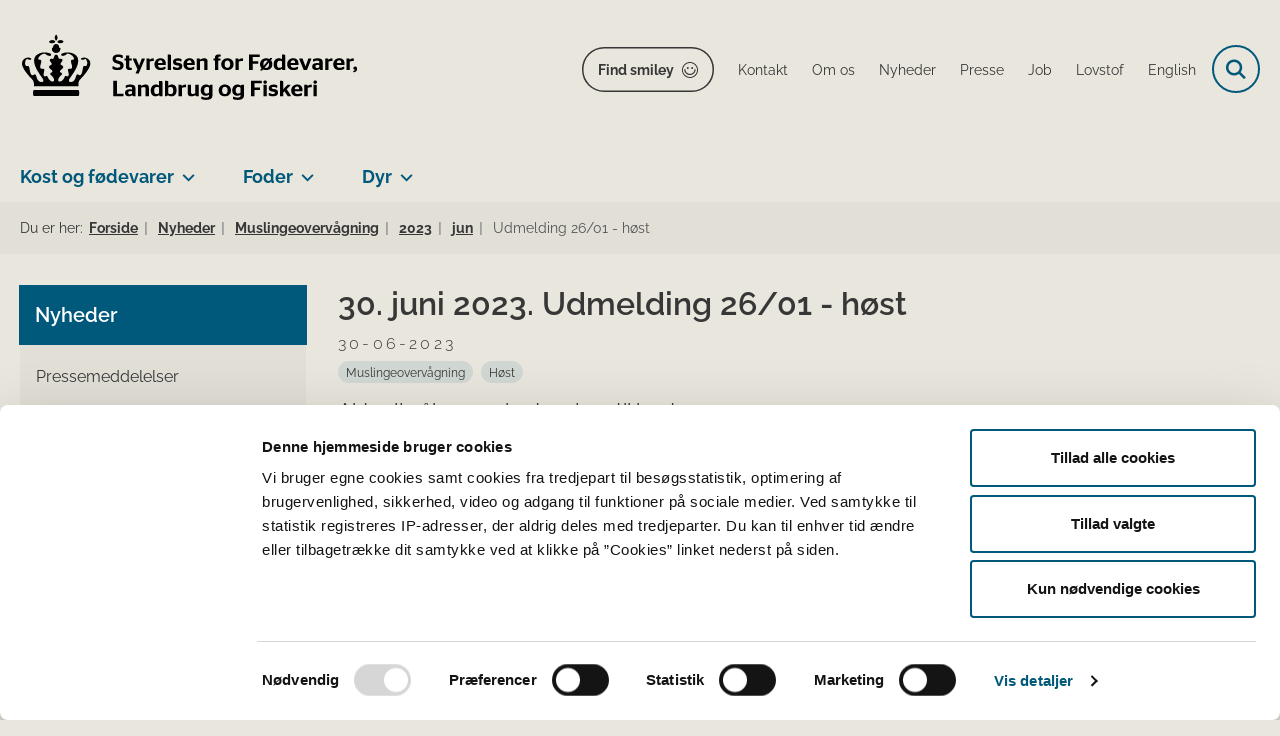

--- FILE ---
content_type: text/html; charset=utf-8
request_url: https://foedevarestyrelsen.dk/nyheder/muslingeovervaagning/2023/jun/udmelding-2601-hoest
body_size: 53549
content:

<!DOCTYPE html>
<html lang="da">
<head id="Head1"><title>
30. juni 2023. Udmelding 26/01 - høst - Styrelsen for Fødevarer, Landbrug og Fiskeri
</title><meta charset="utf-8" /><meta name="viewport" content="width=device-width, initial-scale=1.0" /><meta http-equiv="X-UA-Compatible" content="IE=edge" /><meta name="documentReference" content="20714">
<meta name="description" content="Aktuelle åbne opdrætsanlæg til høst">
<meta property="og:title" content="30. juni 2023. Udmelding 26/01 - høst">
<meta property="twitter:title" content="30. juni 2023. Udmelding 26/01 - høst">
<meta property="og:description" content="Aktuelle åbne opdrætsanlæg til høst">
<meta property="twitter:description" content="Aktuelle åbne opdrætsanlæg til høst">
<meta property="og:image" content="https://foedevarestyrelsen.dk/Media/638205316970945408/FVST_DK.svg?width=1200&height=630&format=svg&mode=crop">
<meta property="og:image:width" content="1200">
<meta property="og:image:height" content="630">
<meta property="twitter:image" content="https://foedevarestyrelsen.dk/Media/638205316970945408/FVST_DK.svg?width=1200&height=630&format=svg&mode=crop">
<meta property="og:url" content="https://foedevarestyrelsen.dk/nyheder/muslingeovervaagning/2023/jun/udmelding-2601-hoest">
<meta property="twitter:card" content="summary">
<link href="/Assets/GoBasic/Plugins/Release/h01.gobasic.plugins.css?t=041120251130" rel="stylesheet">
<link href="/Themes/FVST/Release/h03.theme.min.css?t=041120251130" rel="stylesheet">
<script type="text/javascript" src="/Assets/GoBasic/Plugins/Release/h01.gobasic.plugins.min.js?t=041120251130"></script>
<style type="text/css">.logo img{ max-width: 340px;}@media (max-width: 1023px){.logo img{ max-width: 240px;}}</style><!-- START Fjern Cookiebots 1.gif -->
<script id="CookiebotConfiguration" type="application/json" data-cookieconsent="ignore">
{
"DisableSessionPixel": true
}
</script>
<!-- SLUT Fjern Cookiebots 1.gif -->

<!-- START FVST Cookiebot -->
<script id="Cookiebot" src="https://consent.cookiebot.eu/uc.js" data-cbid="6b48fd27-a176-4acb-a99a-373915c6dbdf" data-blockingmode="auto" type="text/javascript"></script>
<!-- SLUT FVST Cookiebot -->

<!-- START Fjern Cookiebots logo i banner -->
<style type="text/css"> 
  a#CybotCookiebotDialogPoweredbyCybot, 
  div#CybotCookiebotDialogPoweredByText { 
    display: none; 
  } 
  #CookiebotWidget .CookiebotWidget-body .CookiebotWidget-main-logo { 
    display: none; 
  } 
</style>
<!-- SLUT Fjern Cookiebots logo i banner -->

<!-- START Hotjar Tracking Code  -->
<script>
    (function(h,o,t,j,a,r){
        h.hj=h.hj||function(){(h.hj.q=h.hj.q||[]).push(arguments)};
        h._hjSettings={hjid:3118183,hjsv:6};
        a=o.getElementsByTagName('head')[0];
        r=o.createElement('script');r.async=1;
        r.src=t+h._hjSettings.hjid+j+h._hjSettings.hjsv;
        a.appendChild(r);
    })(window,document,'https://static.hotjar.com/c/hotjar-','.js?sv=');
</script>
<!-- SLUT Hotjar tracking code --><link rel="shortcut icon" href="/Media/638101587852587960/favicon.ico" /><link rel="icon" sizes="32x32" type="image/png" href="/Media/638101587852587960/favicon.ico?width=32&amp;height=32" /><link rel="icon" sizes="16x16" type="image/png" href="/Media/638101587852587960/favicon.ico?width=16&amp;height=16" /><link rel="icon" sizes="128x128" type="image/png" href="/Media/638101587852587960/favicon.ico?width=128&amp;height=128" /><link rel="icon" sizes="196x196" type="image/png" href="/Media/638101587852587960/favicon.ico?width=196&amp;height=196" /><link rel="apple-touch-icon" sizes="180x180" href="/Media/638101587852587960/favicon.ico?width=180&amp;height=180" /><link rel="apple-touch-icon" sizes="152x152" href="/Media/638101587852587960/favicon.ico?width=152&amp;height=152" /><link rel="apple-touch-icon" sizes="167x167" href="/Media/638101587852587960/favicon.ico?width=167&amp;height=167" /><link rel="canonical" href="https://foedevarestyrelsen.dk/nyheder/muslingeovervaagning/2023/jun/udmelding-2601-hoest" />
    <script >
        var application = {};
        application.script = {
            scripts: [],
            register: function (name, config, id) {
                this.scripts.push({
                    name: name,
                    scope: {
                        config: config,
                        element: $('#' + id)
                    }
                });
            }
        }
    </script>
</head>
<body id="body" class="wide-page-with-left-menu">
    <form method="post" action="./udmelding-2601-hoest" id="form1">
<div class="aspNetHidden">
<input type="hidden" name="__VIEWSTATE" id="__VIEWSTATE" value="Aaw8Hp1+cIdYgMwJOWRkOnz2ZKruhSAdbc0htloaiBfmSSJotE75wysNHq2vFS4O3wx4NkAgC5kBPOAMfeMjVg==" />
</div>

<div class="aspNetHidden">

	<input type="hidden" name="__VIEWSTATEGENERATOR" id="__VIEWSTATEGENERATOR" value="9D456832" />
</div>

        <input type="hidden" value=""
            name="devicePixelRatio" id="devicePixelRatio" />
        <script >
            $(document).ready(function () {
                $("#devicePixelRatio").val(window.devicePixelRatio);
            });
        </script>
        <div id="wrapper" class="wrapper">
	
        

        <header class="header">
            <a id="skip" href="#content-main">Spring hovednavigationen over</a>
            
            <div class="header-container">
                
                <div class="logo">
                    <div>
                        <a aria-label="Gå til forsiden af FVST" href="/"><img src="/Media/639011327430065158/FVST_NY_logo_sort2.svg" alt="Logo for Styrelsen for Fødevarer, Landbrug og Fiskeri" class="svg" /></a>
                    </div>
                </div>
                
                        <div class="services">
<div class="service-menu">

                    
                        <nav id="services_ctl01_serviceMenu_ctrl" aria-label="Service Menu" class="service">
<div>
<ul>
<li class="service-link"><a target="_blank" href="https://www.findsmiley.dk/Sider/Forside.aspx" class="btn-outline">Find smiley</a></li><li class="service-link collapsed"><a href="/om-os/kontakt-foedevarestyrelsen" data-id="21655"><span>Kontakt</span></a><a tabindex="0" role="button" aria-label="Fold underpunkter ud" class="toggler"></a></li><li class="service-link collapsed"><a href="/om-os" data-id="6983"><span>Om os</span></a><a tabindex="0" role="button" aria-label="Fold underpunkter ud" class="toggler"></a></li><li class="service-link expanded"><a href="/nyheder" data-id="8939"><span>Nyheder</span></a><a tabindex="0" role="button" aria-label="Fold underpunkter ud" aria-expanded="true" class="toggler"></a></li><li class="service-link collapsed"><a href="/om-os/kontakt-foedevarestyrelsen#pressekontakt" data-id="21655"><span>Presse</span></a><a tabindex="0" role="button" aria-label="Fold underpunkter ud" class="toggler"></a></li><li class="service-link collapsed"><a href="/om-os/job" data-id="6985"><span>Job</span></a><a tabindex="0" role="button" aria-label="Fold underpunkter ud" class="toggler"></a></li><li class="service-link collapsed"><a href="/lovstof" data-id="7234"><span>Lovstof</span></a><a tabindex="0" role="button" aria-label="Fold underpunkter ud" class="toggler"></a></li><li class="service-link collapsed"><a href="https://en.foedevarestyrelsen.dk/" data-id="10733"><span>English</span></a><a tabindex="0" role="button" aria-label="Fold underpunkter ud" class="toggler"></a></li>
</ul>
</div>
</nav>
                        <div data-collapse="true" id="services_ctl01_siteSearchInput_ctrl" class="site-search ui-front collapse collapsed">
<input type="text" placeholder="Søg" aria-label="Søg" class="search-query" />
<button type="submit" aria-label="Fold søgefelt ud" class="btn btn-default"><span aria-hidden="true">Submit</span></button>
</div>
                        <nav aria-label="Mobil Menu" class="mobile tree-nav">
<div class="nav-toggle">
<a href="#mobile-menu" aria-expanded="false" aria-label="Åben hovednavigationen" class="dropdown-toggle no-smoothscroll"><span aria-hidden="true" class="title">menu</span><span class="button"></span></a>
</div><div id="mobile-menu" class="dropdown">
<ul>
<li class="collapsed"><a href="/om-os" data-id="6983"><span>Om os</span></a><a tabindex="0" role="button" aria-label="Fold underpunkter ud" class="toggler"></a></li><li class="collapsed"><a href="/kost-og-foedevarer" data-id="6979"><span>Kost og f&#248;devarer</span></a><a tabindex="0" role="button" aria-label="Fold underpunkter ud" class="toggler"></a></li><li class="collapsed"><a href="/foder" data-id="6980"><span>Foder</span></a><a tabindex="0" role="button" aria-label="Fold underpunkter ud" class="toggler"></a></li><li class="collapsed"><a href="/dyr" data-id="6981"><span>Dyr</span></a><a tabindex="0" role="button" aria-label="Fold underpunkter ud" class="toggler"></a></li><li class="collapsed"><a href="/portaler" data-id="11483"><span>Portaler</span></a><a tabindex="0" role="button" aria-label="Fold underpunkter ud" class="toggler"></a></li><li class="collapsed"><a href="/publikationer" data-id="15715"><span>Publikationer og materialer</span></a><a tabindex="0" role="button" aria-label="Fold underpunkter ud" class="toggler"></a></li><li class="collapsed"><a href="/proeveresultater" data-id="21441"><span>Pr&#248;veresultater</span></a><a tabindex="0" role="button" aria-label="Fold underpunkter ud" class="toggler"></a></li>
</ul>
</div>
</nav>
                    </div></div>
                
                
    

            </div>
            <nav aria-label="Hovedmenu" class="main">
<div class="bg">
<div class="cnt">
<div class="nav-toggle">
<a href="#mobile-menu" aria-expanded="false" aria-label="Åben hovednavigationen" class="dropdown-toggle no-smoothscroll"><span class="title">menu</span><span class="button"></span></a>
</div><ul id="main-menu" class="dropdown">
<li class="dropdown mega-dropdown"><a>Kost og f&#248;devarer</a><a href="#mainNavigation_ctl00_menuItem01" aria-label="Kost og fødevarer - flere links" class="dropdown-toggle no-smoothscroll"></a><div id="mainNavigation_ctl00_menuItem01">
<div class="row"><div class="span-3"><div id="gb_mainNavigation_ctl01_ctl01" class="module link-list bg-color-c card">
	<div class="text">
<h2 class="heading">
<a target="_self" href="/kost-og-foedevarer/alt-om-mad">Alt om mad</a>
</h2><ul class="items">
<li class="item"><a target="_self" href="/kost-og-foedevarer/alt-om-mad/de-officielle-kostraad">De officielle Kostr&#229;d</a></li><li class="item"><a target="_self" href="/kost-og-foedevarer/alt-om-mad/god-koekkenhygiejne">Gode k&#248;kkenvaner</a></li><li class="item"><a target="_self" href="/kost-og-foedevarer/alt-om-mad/madspild-i-hjemmet">Madspild</a></li><li class="item"><a target="_self" href="/kost-og-foedevarer/alt-om-mad/kemi-i-maden">Kemi i maden</a></li><li class="item"><a target="_self" href="/kost-og-foedevarer/alt-om-mad/privat-indfoersel">Mad med hjem fra rejsen</a></li><li class="item"><a target="_self" href="/kost-og-foedevarer/alt-om-mad" class="link-arrow">L&#230;s mere</a></li>
</ul>
</div>
</div></div><div class="span-3"><div id="gb_mainNavigation_ctl01_ctl02" class="module link-list card">
	<div class="text">
<h2 class="heading">
<a target="_self" href="/kost-og-foedevarer/start-og-drift-af-foedevarevirksomhed">Start og drift af fødevarevirksomhed</a>
</h2><ul class="items">
<li class="item"><a target="_self" href="/kost-og-foedevarer/start-og-drift-af-foedevarevirksomhed/startpakke-til-nye-foedevarevirksomheder">Startpakke til nye f&#248;devarevirksomheder</a></li><li class="item"><a target="_self" href="/kost-og-foedevarer/start-og-drift-af-foedevarevirksomhed/autorisation-og-registrering">Autorisation og registrering - opstart, &#230;ndring og oph&#248;r</a></li><li class="item"><a target="_self" href="/kost-og-foedevarer/start-og-drift-af-foedevarevirksomhed/egenkontrol-og-risikoanalyse">Egenkontrol og risikoanalyse</a></li><li class="item"><a target="_self" href="/kost-og-foedevarer/start-og-drift-af-foedevarevirksomhed/hygiejne-og-indretning">Hygiejne og indretning</a></li><li class="item"><a target="_self" href="/kost-og-foedevarer/start-og-drift-af-foedevarevirksomhed/virksomhedstyper-hygiejneregler">Virksomhedstyper </a></li><li class="item"><a target="_self" href="/kost-og-foedevarer/start-og-drift-af-foedevarevirksomhed" class="link-arrow">L&#230;s mere</a></li>
</ul>
</div>
</div></div><div class="span-3"><div id="gb_mainNavigation_ctl01_ctl03" class="module link-list card">
	<div class="text">
<h2 class="heading">
<a target="_self" href="/kost-og-foedevarer/kontrol">Kontrol</a>
</h2><ul class="items">
<li class="item"><a target="_self" href="/kost-og-foedevarer/kontrol/saadan-foregaar-kontrollen">S&#229;dan foreg&#229;r kontrollen</a></li><li class="item"><a target="_self" href="/kost-og-foedevarer/kontrol/typer-af-kontrol">Typer af kontrol</a></li><li class="item"><a target="_self" href="/kost-og-foedevarer/kontrol/typer-af-kontrol/kontrolkampagner">Kontrolkampagner</a></li><li class="item"><a target="_self" href="/kost-og-foedevarer/kontrol/laboratorieanalyser">Laboratorieanalyser</a></li><li class="item"><a target="_self" href="/kost-og-foedevarer/kontrol/betaling-og-afgifter">Betaling og afgifter</a></li><li class="item"><a target="_self" href="/kost-og-foedevarer/kontrol" class="link-arrow">L&#230;s mere</a></li>
</ul>
</div>
</div></div><div class="span-3"><div id="gb_mainNavigation_ctl01_ctl04" class="module link-list card">
	<div class="text">
<h2 class="heading">
<a target="_self" href="/kost-og-foedevarer/foedevaresikkerhed">Fødevaresikkerhed</a>
</h2><ul class="items">
<li class="item"><a target="_self" href="/kost-og-foedevarer/foedevaresikkerhed/bakterier-virus-og-parasitter">Bakterier, virus og parasitter</a></li><li class="item"><a target="_self" href="/kost-og-foedevarer/foedevaresikkerhed/kemiske-stoffer-og-toksiner">Kemiske stoffer og toksiner</a></li><li class="item"><a target="_self" href="/kost-og-foedevarer/foedevaresikkerhed/emballage-og-udstyr">Emballage og udstyr</a></li><li class="item"><a target="_self" href="/kost-og-foedevarer/foedevaresikkerhed/fremstillingsprocesser">Fremstillingsprocesser</a></li><li class="item"><a target="_self" href="/kost-og-foedevarer/foedevaresikkerhed/foedevareberedskab">F&#248;devareberedskab</a></li><li class="item"><a target="_self" href="/kost-og-foedevarer/foedevaresikkerhed" class="link-arrow">L&#230;s mere </a></li>
</ul>
</div>
</div></div></div><div class="row"><div class="span-3"><div id="gb_mainNavigation_ctl01_ctl05" class="module link-list card">
	<div class="text">
<h2 class="heading">
<a target="_self" href="/kost-og-foedevarer/indfoersel-samhandel-og-eksport">Indførsel, samhandel og eksport</a>
</h2><ul class="items">
<li class="item"><a target="_self" href="/kost-og-foedevarer/indfoersel-samhandel-og-eksport/ind-og-udfoersel-fra-eu-og-samhandelslande">Ind- og udf&#248;rsel fra EU og samhandelslande</a></li><li class="item"><a target="_self" href="/kost-og-foedevarer/indfoersel-samhandel-og-eksport/indfoersel-fra-tredjelande">Indf&#248;rsel fra tredjelande</a></li><li class="item"><a target="_self" href="/kost-og-foedevarer/indfoersel-samhandel-og-eksport/eksport-til-tredjelande">Eksport til tredjelande</a></li><li class="item"><a target="_self" href="/kost-og-foedevarer/indfoersel-samhandel-og-eksport/graensekontrol">Gr&#230;nsekontrol</a></li><li class="item"><a target="_self" href="/kost-og-foedevarer/indfoersel-samhandel-og-eksport/iuu-illegalt-urapporteret-og-ureguleret-fiskeri">IUU</a></li><li class="item"><a target="_self" href="/kost-og-foedevarer/indfoersel-samhandel-og-eksport" class="link-arrow">L&#230;s mere</a></li>
</ul>
</div>
</div></div><div class="span-3"><div id="gb_mainNavigation_ctl01_ctl06" class="module link-list card">
	<div class="text">
<h2 class="heading">
<a target="_self" href="/kost-og-foedevarer/maerkning-og-markedsfoering-af-foedevarer">Mærkning og markedsføring</a>
</h2><ul class="items">
<li class="item"><a target="_self" href="/kost-og-foedevarer/maerkning-og-markedsfoering-af-foedevarer/generelle-maerkningskrav">Generelle m&#230;rkningskrav</a></li><li class="item"><a target="_self" href="/kost-og-foedevarer/maerkning-og-markedsfoering-af-foedevarer/frivillig-foedevareinformation">Frivillig f&#248;devareinformation</a></li><li class="item"><a target="_self" href="/kost-og-foedevarer/maerkning-og-markedsfoering-af-foedevarer/nye-foedevarer-og-foedevareingredienser-novel-food">Nye f&#248;devarer og f&#248;devareingredienser (novel food)</a></li><li class="item"><a target="_self" href="/kost-og-foedevarer/maerkning-og-markedsfoering-af-foedevarer/produktspecifikke-maerkningsregler">Produktspecifikke m&#230;rkningsregler</a></li><li class="item"><a target="_self" href="/kost-og-foedevarer/maerkning-og-markedsfoering-af-foedevarer" class="link-arrow">L&#230;s mere</a></li>
</ul>
</div>
</div></div><div class="span-3"><div id="gb_mainNavigation_ctl01_ctl07" class="module link-list card">
	<div class="text">
<h2 class="heading">
<a target="_self" href="/kost-og-foedevarer/oekologi">Økologi</a>
</h2><ul class="items">
<li class="item"><a target="_self" href="/kost-og-foedevarer/oekologi/oekologi-for-foedevarevirksomheder">&#216;kologi for f&#248;devarevirksomheder</a></li><li class="item"><a target="_self" href="/kost-og-foedevarer/oekologi/oekologi-for-professionelle-koekkener">&#216;kologi for professionelle k&#248;kkener</a></li><li class="item"><a target="_self" href="/kost-og-foedevarer/oekologi/det-oekologiske-spisemaerke">Det &#216;kologiske Spisem&#230;rke</a></li><li class="item"><a target="_self" href="/kost-og-foedevarer/oekologi/oekologisk-akvakulturbrug">&#216;kologisk akvakulturbrug</a></li><li class="item"><a target="_self" href="/kost-og-foedevarer/alt-om-mad/gaa-efter-maerkningen/oekologi">&#216;kologi for forbrugere</a></li><li class="item"><a target="_self" href="/kost-og-foedevarer/oekologi" class="link-arrow">L&#230;s mere</a></li>
</ul>
</div>
</div></div><div class="span-3"><div id="gb_mainNavigation_ctl01_ctl08" class="module link-list card">
	<div class="text">
<h2 class="heading">
<a target="_self" href="/kost-og-foedevarer/saerlige-foedevarekategorier">Særlige fødevarekategorier</a>
</h2><ul class="items">
<li class="item"><a target="_self" href="/kost-og-foedevarer/saerlige-foedevarekategorier/foedevarer-til-spaed-og-smaaboern">F&#248;devarer til sp&#230;d- og sm&#229;b&#248;rn</a></li><li class="item"><a target="_self" href="/kost-og-foedevarer/saerlige-foedevarekategorier/foedevarer-til-saerlige-medicinske-formaal">F&#248;devarer til s&#230;rlige medicinske form&#229;l</a></li><li class="item"><a target="_self" href="/kost-og-foedevarer/saerlige-foedevarekategorier/kosterstatninger-til-vaegtkontrol">Kosterstatninger til v&#230;gtkontrol</a></li><li class="item"><a target="_self" href="/kost-og-foedevarer/saerlige-foedevarekategorier/kosttilskud">Kosttilskud</a></li><li class="item"><a target="_self" href="/kost-og-foedevarer/saerlige-foedevarekategorier" class="link-arrow">L&#230;s mere</a></li>
</ul>
</div>
</div></div></div><div class="row"><div id="gb_mainNavigation_ctl01_ctl09" class="module inner-grid bg-color-a">
	<div class="container"><div class="row"><div class="span-12"><div id="gb_mainNavigation_ctl01_ctl10_ctl01" class="module link-list horizontal-list bg-color-a card">
	<div class="text">
<h2 class="heading">
<a target="_self" href="/kost-og-foedevarer">Gå til Kost og fødevarer</a>
</h2>
</div>
</div></div></div></div>
</div></div></div></li><li class="dropdown mega-dropdown"><a>Foder</a><a href="#mainNavigation_ctl00_menuItem02" aria-label="Foder - flere links" class="dropdown-toggle no-smoothscroll"></a><div id="mainNavigation_ctl00_menuItem02">
<div class="row"><div class="span-3"><div id="gb_mainNavigation_ctl02_ctl01" class="module link-list card">
	<div class="text">
<h2 class="heading">
<a target="_self" href="/foder/start-og-drift-af-fodervirksomhed">Start og drift af fodervirksomhed</a>
</h2><ul class="items">
<li class="item"><a target="_self" href="/foder/start-og-drift-af-fodervirksomhed/hvad-er-foder">Hvad er foder?</a></li><li class="item"><a target="_self" href="/foder/start-og-drift-af-fodervirksomhed/virksomhedstyper">Virksomhedstyper</a></li><li class="item"><a target="_self" href="/foder/start-og-drift-af-fodervirksomhed/registrering-og-godkendelse-af-fodervirksomhed">Registrering og godkendelse af fodervirksomhed</a></li><li class="item"><a target="_self" href="/foder/start-og-drift-af-fodervirksomhed/virksomhedstyper/foderlaegemidler-fremstilling-haandtering-mm">Foderl&#230;gemidler - fremstilling, h&#229;ndtering m.m.</a></li><li class="item"><a target="_self" href="/foder/start-og-drift-af-fodervirksomhed" class="link-arrow">L&#230;s mere</a></li>
</ul>
</div>
</div></div><div class="span-3"><div id="gb_mainNavigation_ctl02_ctl02" class="module link-list card">
	<div class="text">
<h2 class="heading">
<a target="_self" href="/foder/kontrol">Kontrol</a>
</h2><ul class="items">
<li class="item"><a target="_self" href="/foder/kontrol/saadan-foregaar-kontrollen">S&#229;dan foreg&#229;r kontrollen</a></li><li class="item"><a target="_self" href="/foder/kontrol/typer-af-kontrol">Typer af kontrol</a></li><li class="item"><a target="_self" href="/foder/kontrol/typer-af-kontrol/foderkontrolkampagner">Kontrolkampagner</a></li><li class="item"><a target="_self" href="/foder/kontrol/laboratorieanalyser">Laboratorieanalyser </a></li><li class="item"><a target="_self" href="/foder/kontrol/betaling-og-afgifter">Betaling og afgifter</a></li><li class="item"><a target="_self" href="/foder/kontrol" class="link-arrow">L&#230;s mere</a></li>
</ul>
</div>
</div></div><div class="span-3"><div id="gb_mainNavigation_ctl02_ctl03" class="module link-list card">
	<div class="text">
<h2 class="heading">
<a target="_self" href="/foder/fodersikkerhed">Fodersikkerhed</a>
</h2><ul class="items">
<li class="item"><a target="_self" href="/foder/fodersikkerhed/foderhygiejne">Foderhygiejne</a></li><li class="item"><a target="_self" href="/foder/fodersikkerhed/uoenskede-stoffer">U&#248;nskede stoffer</a></li><li class="item"><a target="_self" href="/foder/fodersikkerhed/pesticidrester">Pesticidrester</a></li><li class="item"><a target="_self" href="/foder/fodersikkerhed/salmonella-i-foder">Salmonella i foder</a></li><li class="item"><a target="_self" href="/foder/fodersikkerhed" class="link-arrow">L&#230;s mere</a></li>
</ul>
</div>
</div></div><div class="span-3"><div id="gb_mainNavigation_ctl02_ctl04" class="module link-list card">
	<div class="text">
<h2 class="heading">
<a target="_self" href="/foder/indfoersel-og-eksport-af-foder">Indførsel og eksport </a>
</h2><ul class="items">
<li class="item"><a target="_self" href="/foder/indfoersel-og-eksport-af-foder/indfoersel-af-foder-samt-hoe-og-halm-fra-tredjelande">Indf&#248;rsel fra tredjelande</a></li><li class="item"><a target="_self" href="/foder/indfoersel-og-eksport-af-foder/eksport-til-tredjelande">Eksport til tredjelande</a></li><li class="item"><a target="_self" href="/foder/indfoersel-og-eksport-af-foder/samhandel-med-eu-lande-og-andre-samhandelslande">Indf&#248;rsel fra EU- og samhandelslande</a></li><li class="item"><a target="_self" href="/foder/indfoersel-og-eksport-af-foder" class="link-arrow">L&#230;s mere</a></li>
</ul>
</div>
</div></div></div><div class="row"><div class="span-3"><div id="gb_mainNavigation_ctl02_ctl05" class="module link-list card">
	<div class="text">
<h2 class="heading">
<a target="_self" href="/foder/markedsfoering-af-foder">Mærkning og markedsføring</a>
</h2><ul class="items">
<li class="item"><a target="_self" href="/foder/markedsfoering-af-foder/maerkning-og-pakning">M&#230;rkning og pakning</a></li><li class="item"><a target="_self" href="/foder/markedsfoering-af-foder/fodermidler">Fodermidler</a></li><li class="item"><a target="_self" href="/foder/markedsfoering-af-foder/fodertilsaetningsstoffer">Fodertils&#230;tningsstoffer</a></li><li class="item"><a target="_self" href="/foder/markedsfoering-af-foder/genmodificeret-foder">Genmodificeret foder</a></li><li class="item"><a target="_self" href="/foder/markedsfoering-af-foder/diaetetisk-foder">Di&#230;tetisk foder</a></li><li class="item"><a target="_self" href="/foder/markedsfoering-af-foder" class="link-arrow">L&#230;s mere</a></li>
</ul>
</div>
</div></div><div class="span-3"><div id="gb_mainNavigation_ctl02_ctl06" class="module link-list card">
	<div class="text">
<h2 class="heading">
<a target="_self" href="/foder/animalske-biprodukter">Animalske biprodukter</a>
</h2><ul class="items">
<li class="item"><a target="_self" href="/foder/animalske-biprodukter/generelt-om-animalske-biprodukter">Generelt om animalske biprodukter</a></li><li class="item"><a target="_self" href="/foder/animalske-biprodukter/godkendelse-registrering-og-drift">Godkendelse, registrering og drift</a></li><li class="item"><a target="_self" href="/foder/animalske-biprodukter/animalsk-foder">Animalsk foder</a></li><li class="item"><a target="_self" href="/foder/animalske-biprodukter/samhandel-indfoersel-og-eksport-af-animalske-biprodukter">Import, eksport og samhandel</a></li><li class="item"><a target="_self" href="/foder/animalske-biprodukter" class="link-arrow">L&#230;s mere</a></li>
</ul>
</div>
</div></div><div class="span-3"><div id="gb_mainNavigation_ctl02_ctl07" class="module link-list card">
	<div class="text">
<h2 class="heading">
Lovstof og vejledning
</h2><ul class="items">
<li class="item"><a target="_self" href="/lovstof/foder-lovstof">Foder - lovstof</a></li><li class="item"><a target="_self" href="/lovstof/vejledninger/fodervejledningen">Fodervejledningen</a></li>
</ul>
</div>
</div></div><div class="span-3"><div id="gb_mainNavigation_ctl02_ctl08" class="module link-list bg-color-c card">
	<div class="text">
<h2 class="heading">
<a target="_self" href="/foder/om-foder-til-private">Til private</a>
</h2><ul class="items">
<li class="item"><a target="_self" href="/foder/om-foder-til-private/privat-indfoersel-af-foder">Privat indf&#248;rsel af foder</a></li><li class="item"><a target="_self" title="Salmonella i kæledyrsfoder" href="/dyr/om-dyr-og-kaeledyr-til-private/alt-om-kaeledyr/salmonella-i-kaeledyrsfoder">Salmonella i k&#230;ledyrsfoder</a></li><li class="item"><a target="_self" title="Mærkning af foder til hunde og katte" href="/foder/om-foder-til-private/maerkning-af-foder-til-selskabsdyr">M&#230;rkning af foder til hunde og katte</a></li>
</ul>
</div>
</div></div></div><div class="row"><div id="gb_mainNavigation_ctl02_ctl09" class="module inner-grid bg-color-a">
	<div class="container"><div class="row"><div class="span-12"><div id="gb_mainNavigation_ctl02_ctl10_ctl01" class="module link-list horizontal-list bg-color-a card">
	<div class="text">
<h2 class="heading">
<a target="_self" href="/foder">Gå til Foder</a>
</h2>
</div>
</div></div></div></div>
</div></div></div></li><li class="dropdown mega-dropdown"><a>Dyr</a><a href="#mainNavigation_ctl00_menuItem03" aria-label="Dyr - flere links" class="dropdown-toggle no-smoothscroll"></a><div id="mainNavigation_ctl00_menuItem03">
<div class="row"><div class="span-3"><div id="gb_mainNavigation_ctl03_ctl01" class="module link-list bg-color-c card">
	<div class="text">
<h2 class="heading">
<a target="_self" href="/dyr/om-dyr-og-kaeledyr-til-private">Til private</a>
</h2><ul class="items">
<li class="item"><a target="_self" href="/dyr/om-dyr-og-kaeledyr-til-private/alt-om-kaeledyr">Alt om k&#230;ledyr</a></li><li class="item"><a target="_self" title="Heste, høns og andre hobbydyr" href="/dyr/om-dyr-og-kaeledyr-til-private/hobbydyr">Heste, h&#248;ns og andre hobbydyr</a></li><li class="item"><a target="_self" href="/dyr/om-dyr-og-kaeledyr-til-private/gaardbesoeg">G&#229;rdbes&#248;g</a></li><li class="item"><a target="_self" href="/dyr/om-dyr-og-kaeledyr-til-private/jaegere-og-fiskere">J&#230;gere og fiskere</a></li><li class="item"><a target="_self" title="Pas på dyrene i sommervarmen" href="/dyr/om-dyr-og-kaeledyr-til-private/pas-paa-dyrene-i-sommervarmen">Pas p&#229; dyrene i varmen</a></li><li class="item"><a target="_self" href="/dyr/om-dyr-og-kaeledyr-til-private" class="link-arrow">L&#230;s mere</a></li>
</ul>
</div>
</div></div><div class="span-3"><div id="gb_mainNavigation_ctl03_ctl02" class="module link-list card">
	<div class="text">
<h2 class="heading">
<a target="_self" href="/dyr/autorisation-godkendelse-registrering-og-tilladelse">Registrering, godkendelse, autorisation og tilladelse</a>
</h2><ul class="items">
<li class="item"><a target="_self" href="/dyr/autorisation-godkendelse-registrering-og-tilladelse/registrering-og-godkendelse">Registrering og godkendelse af virksomheder og steder med dyr</a></li><li class="item"><a target="_self" href="/dyr/autorisation-godkendelse-registrering-og-tilladelse/registrering-og-maerkning-af-dyr">Registrering og m&#230;rkning af dyr</a></li><li class="item"><a target="_self" href="/dyr/autorisation-godkendelse-registrering-og-tilladelse/autorisation">Autorisation</a></li><li class="item"><a target="_self" href="/dyr/autorisation-godkendelse-registrering-og-tilladelse/tilladelse">Tilladelse</a></li><li class="item"><a target="_self" href="/dyr/autorisation-godkendelse-registrering-og-tilladelse" class="link-arrow">L&#230;s mere</a></li>
</ul>
</div>
</div></div><div class="span-3"><div id="gb_mainNavigation_ctl03_ctl03" class="module link-list card">
	<div class="text">
<h2 class="heading">
<a target="_self" href="/dyr/kontrol">Kontrol</a>
</h2><ul class="items">
<li class="item"><a target="_self" href="/dyr/kontrol/saadan-foregaar-kontrollen">S&#229;dan foreg&#229;r kontrollen</a></li><li class="item"><a target="_self" href="/dyr/kontrol/typer-af-kontrol">Typer af kontrol</a></li><li class="item"><a target="_self" href="/dyr/kontrol/typer-af-kontrol/kontrolkampagner">Kontrolkampagner</a></li><li class="item"><a target="_self" href="/dyr/kontrol/laboratorieanalyser-">Laboratorieanalyser </a></li><li class="item"><a target="_self" href="/dyr/kontrol/betaling-og-afgifter">Betaling og afgifter</a></li><li class="item"><a target="_self" href="/dyr/kontrol" class="link-arrow">L&#230;s mere</a></li>
</ul>
</div>
</div></div><div class="span-3"><div id="gb_mainNavigation_ctl03_ctl04" class="module link-list card">
	<div class="text">
<h2 class="heading">
<a target="_self" href="/dyr/dyrevelfaerd">Dyrevelfærd</a>
</h2><ul class="items">
<li class="item"><a target="_self" href="/dyr/dyrevelfaerd/landbrugsdyr-og-heste">Landbrugsdyr og heste</a></li><li class="item"><a target="_self" href="/dyr/dyrevelfaerd/slagtning-og-aflivning">Slagtning og aflivning</a></li><li class="item"><a target="_self" href="/dyr/dyrevelfaerd/udegaaende-dyr">Udeg&#229;ende dyr</a></li><li class="item"><a target="_self" href="/dyr/dyrevelfaerd/dyrevelfaerdsmaerket">Dyrevelf&#230;rdsm&#230;rket</a></li><li class="item"><a target="_self" href="/dyr/dyrevelfaerd" class="link-arrow">L&#230;s mere</a></li>
</ul>
</div>
</div></div></div><div class="row"><div class="span-3"><div id="gb_mainNavigation_ctl03_ctl05" class="module link-list card">
	<div class="text">
<h2 class="heading">
<a target="_self" href="/dyr/flytning-af-dyr-og-avlsmateriale">Flytning af dyr</a>
</h2><ul class="items">
<li class="item"><a target="_self" href="/dyr/flytning-af-dyr-og-avlsmateriale/flyt-dyr-til-eu-land">Flytning til EU-lande</a></li><li class="item"><a target="_self" href="/dyr/flytning-af-dyr-og-avlsmateriale/indfoersel-af-dyr-fra-tredjelande">Indf&#248;rsel fra tredjelande</a></li><li class="item"><a target="_self" href="/dyr/flytning-af-dyr-og-avlsmateriale/eksport-til-tredjelande">Eksport til tredjelande</a></li><li class="item"><a target="_self" href="/dyr/flytning-af-dyr-og-avlsmateriale/flyt-dyr-indenfor-danmark">Flytning indenfor Danmark</a></li><li class="item"><a target="_self" href="/dyr/flytning-af-dyr-og-avlsmateriale/transport-af-levende-dyr">Transport</a></li><li class="item"><a target="_self" href="/dyr/flytning-af-dyr-og-avlsmateriale" class="link-arrow">L&#230;s mere</a></li>
</ul>
</div>
</div></div><div class="span-3"><div id="gb_mainNavigation_ctl03_ctl06" class="module link-list card">
	<div class="text">
<h2 class="heading">
<a target="_self" href="/dyr/dyresundhed">Dyresundhed</a>
</h2><ul class="items">
<li class="item"><a target="_self" href="/dyr/dyresundhed/dyresygdomme">Dyresygdomme</a></li><li class="item"><a target="_self" href="/dyr/dyresundhed/smittebeskyttelse">Smittebeskyttelse</a></li><li class="item"><a target="_self" href="/dyr/dyresundhed/laegemidler-til-dyr">L&#230;gemidler til dyr</a></li><li class="item"><a target="_self" href="/dyr/dyresundhed/det-veterinaere-beredskab">Veterin&#230;rt beredskab</a></li><li class="item"><a target="_self" href="/dyr/dyresundhed/dyresundhedsloven">Dyresundhedsloven</a></li><li class="item"><a target="_self" href="/dyr/dyresundhed" class="link-arrow">L&#230;s mere</a></li>
</ul>
</div>
</div></div><div class="span-3"><div id="gb_mainNavigation_ctl03_ctl07" class="module link-list card">
	<div class="text">
<h2 class="heading">
<a target="_self" href="/dyr/animalske-biprodukter">Animalske biprodukter</a>
</h2><ul class="items">
<li class="item"><a target="_self" href="/dyr/animalske-biprodukter/generelt-om-animalske-biprodukter">Generelt om animalske biprodukter</a></li><li class="item"><a target="_self" href="/dyr/animalske-biprodukter/godkendelse-registrering-og-drift">Godkendelse, registrering og drift</a></li><li class="item"><a target="_self" href="/dyr/animalske-biprodukter/goedning-og-jordforbedring-med-animalske-biprodukter">G&#248;dning og jordforbedring</a></li><li class="item"><a target="_self" href="/dyr/animalske-biprodukter/samhandel-indfoersel-og-eksport-af-animalske-biprodukter">Samhandel, indf&#248;rsel og eksport</a></li><li class="item"><a target="_self" href="/dyr/animalske-biprodukter" class="link-arrow">L&#230;s mere</a></li>
</ul>
</div>
</div></div><div class="span-3"><div id="gb_mainNavigation_ctl03_ctl08" class="module link-list card">
	<div class="text">
<h2 class="heading">
<a target="_self" href="/dyr/udbetaling-til-minkvirksomheder-og-foelgeerhverv">Udbetaling til minkvirksomheder og følgeerhverv</a>
</h2><ul class="items">
<li class="item"><a target="_self" href="/dyr/udbetaling-til-minkvirksomheder-og-foelgeerhverv/udbetalingstyper/den-forenklede-model">Den forenklede model</a></li><li class="item"><a target="_self" href="/dyr/udbetaling-til-minkvirksomheder-og-foelgeerhverv/erklaeringer-og-blanketter/ansoegning-om-erstatning-efter-forenklet-model">Ans&#248;gning om erstatning efter forenklet model</a></li><li class="item"><a target="_self" href="/dyr/udbetaling-til-minkvirksomheder-og-foelgeerhverv/udbetalingstyper/den-skemalagte-model">Den skemalagte model</a></li><li class="item"><a target="_self" href="/dyr/udbetaling-til-minkvirksomheder-og-foelgeerhverv/udbetalingstyper/nedlukningserstatning-til-foelgeerhverv">Nedlukningserstatning til f&#248;lgeerhverv</a></li><li class="item"><a target="_self" href="/dyr/udbetaling-til-minkvirksomheder-og-foelgeerhverv" class="link-arrow">L&#230;s mere</a></li>
</ul>
</div>
</div></div></div><div class="row"><div id="gb_mainNavigation_ctl03_ctl09" class="module inner-grid bg-color-a">
	<div class="container"><div class="row"><div class="span-12"><div id="gb_mainNavigation_ctl03_ctl10_ctl01" class="module link-list horizontal-list bg-color-a card">
	<div class="text">
<h2 class="heading">
<a target="_self" href="/dyr">Gå til Dyr</a>
</h2>
</div>
</div></div></div></div>
</div></div></div></li></ul></div></div></nav>
        </header>
        <div role="main">
            
            
      
     
<div class="tool-section">
    <div>
        <nav id="ContentPlaceHolderDefault_toolSection_breadcrumb_ctrl" aria-label="Brødkrumme" class="breadcrumb">
<div>
<span class="breadcrumb-label">Du er her:</span>
<ul itemscope="" itemtype="https://schema.org/BreadcrumbList">
<li itemscope="" itemtype="https://schema.org/ListItem" itemprop="itemListElement"><a itemscope="" itemid="https://foedevarestyrelsen.dk/" itemtype="https://schema.org/Thing" itemprop="item" href="https://foedevarestyrelsen.dk/"><span itemprop="name">Forside</span></a><meta itemprop="position" content="2" /></li>
<li itemscope="" itemtype="https://schema.org/ListItem" itemprop="itemListElement"><a itemscope="" itemid="https://foedevarestyrelsen.dk/nyheder" itemtype="https://schema.org/Thing" itemprop="item" href="https://foedevarestyrelsen.dk/nyheder"><span itemprop="name">Nyheder</span></a><meta itemprop="position" content="3" /></li>
<li itemscope="" itemtype="https://schema.org/ListItem" itemprop="itemListElement"><a itemscope="" itemid="https://foedevarestyrelsen.dk/nyheder/muslingeovervaagning" itemtype="https://schema.org/Thing" itemprop="item" href="https://foedevarestyrelsen.dk/nyheder/muslingeovervaagning"><span itemprop="name">Muslingeoverv&#229;gning</span></a><meta itemprop="position" content="4" /></li>
<li itemscope="" itemtype="https://schema.org/ListItem" itemprop="itemListElement"><a itemscope="" itemid="https://foedevarestyrelsen.dk/nyheder/muslingeovervaagning/2023" itemtype="https://schema.org/Thing" itemprop="item" href="https://foedevarestyrelsen.dk/nyheder/muslingeovervaagning/2023"><span itemprop="name">2023</span></a><meta itemprop="position" content="5" /></li>
<li itemscope="" itemtype="https://schema.org/ListItem" itemprop="itemListElement"><a itemscope="" itemid="https://foedevarestyrelsen.dk/nyheder/muslingeovervaagning/2023/jun" itemtype="https://schema.org/Thing" itemprop="item" href="https://foedevarestyrelsen.dk/nyheder/muslingeovervaagning/2023/jun"><span itemprop="name">jun</span></a><meta itemprop="position" content="6" /></li>
<li itemscope="" itemtype="https://schema.org/ListItem" itemprop="itemListElement" class="active"><span itemprop="name">Udmelding 26/01 - h&#248;st</span><meta itemprop="position" content="7" /></li>
</ul>
</div>
</nav>
        
    </div>
</div>

    <div name="content" id="content-main"></div>
    <div class="sectionB">
        <div class="container">
            <div class="row">
                <div class="span-3">
                    <nav id="ContentPlaceHolderDefault_leftMenu_ctrl" aria-label="Venstre menu" class="sub-tree tree-nav">
<ul>
<li class="expanded"><a href="/nyheder" data-id="8939"><span>Nyheder</span></a><ul>
<li><a href="/nyheder/pressemeddelelser" data-id="6913"><span>Pressemeddelelser</span></a></li><li><a href="/nyheder/webnyheder" data-id="8964"><span>Webnyheder</span></a></li><li><a href="/nyheder/faglige-nyheder" data-id="8933"><span>Faglige nyheder</span></a></li><li><a href="/nyheder/trusselsvurderinger" data-id="36980"><span>Trusselsvurderinger</span></a></li><li><a href="/nyheder/tilbagekaldte-produkter" data-id="7262"><span>Tilbagekaldte produkter</span></a></li><li><a href="/nyheder/muslingeovervaagning" data-id="8971"><span>Muslingeoverv&#229;gning</span></a></li><li><a href="/nyheder/abonnement" data-id="12462"><span>Abonnement</span></a></li>
</ul></li>
</ul><script>application.script.register('leftnavigation',{"options": {"translations": {"mobileSubMenuTitle": "Sub Menu"}}},'ContentPlaceHolderDefault_leftMenu_ctrl');</script>
</nav>
                </div>
                <div class="span-9">
                    
                    <div class="news-page">
<h1 class="heading">
30. juni 2023. Udmelding 26/01 - h&#248;st
</h1><span class="date">30-06-2023</span><div class="labels">
<a aria-label="Se alle nyheder fra kategorien: Muslingeovervågning" href="/nyheder/muslingeovervaagning?categorizations=8942" class="label label-default"><span>Muslingeoverv&#229;gning</span></a>
<a aria-label="Se alle nyheder fra kategorien: Høst" href="/nyheder/muslingeovervaagning?categorizations=14804" class="label label-default"><span>H&#248;st</span></a>

</div><p class="lead">Aktuelle &#229;bne opdr&#230;tsanl&#230;g til h&#248;st</p><div class="text">
<div class="rich-text">
<p class="lead">P&aring;&nbsp;denne side kan du f&oslash;lge F&oslash;devarestyrelsens overv&aring;gning af giftige alger og algegifte i de indre danske farvande i forbindelse med h&oslash;st af toskallede bl&oslash;dd​yr som muslinger og &oslash;sters m.m. fra opdr&aelig;tsanl&aelig;g.</p>
<div class="text">
<div class="rich-text">
<p>F&oslash;devarestyrelsens udmelding af fredag den 30.&nbsp;juni 2023&nbsp;kl. 11:00 med oplysninger om h&oslash;st af muslinger m.m.</p>
<h2>Udmelding nr.&nbsp;26/01&nbsp;g&aelig;lder for</h2>
<p>Limfjorden Vest, Limfjorden &Oslash;st og Mariager Fjord, Kattegat Nord, Jyllands &oslash;stkyst syd for Djursland og Fyn, Kattegat syd - Sams&oslash; b&aelig;lt, Nord- og Vestsj&aelig;lland,&nbsp;Vadehavet/Nords&oslash;en og Jyllands vestkyst, Vestlige &Oslash;sters&oslash;, Sydsj&aelig;lland, &Oslash;resund, Kattegat syd samt Skagerrak i perioden fra og med s&oslash;ndag den 2.&nbsp;juli 2023&nbsp;til og med l&oslash;rdag den 8​. juli 2023.</p>
<h2>Unders&oslash;gelse for algegifte</h2>
<p>Alle pr&oslash;ver, der skal unders&oslash;ges for algegifte, udtaget i perioden fra og med d. 1.&nbsp;april 2023 og frem til og med d.&nbsp;30.&nbsp;september 2023&nbsp;skal&nbsp;b&aring;de i &aring;bnings- og vedligeholdelsespr&oslash;verne unders&oslash;ges for alle 3 algetoksingrupper (PSP, lipofile toksiner og herunder ASP).</p>
<h2>Meddelelser fra Fiskeristyrelsen</h2>
<p>Ingen</p>
<h2>Meddelelser fra F&oslash;devarestyrelsen</h2>
<p>Bem&aelig;rk: Fra s&oslash;ndag d. 2. juli opdateres de permanente klassificeringer af opdr&aelig;tsanl&aelig;ggene. Se de nye klassificeringer her: <a type="external" href="https://foedevarestyrelsen.dk/kost-og-foedevarer/kontrol/typer-af-kontrol/muslingeovervaagning/opdraetsanlaeg-med-permanent-mikrobiologisk-klassificering" title="Opdr&aelig;tsanl&aelig;g med permanent mikrobiologisk klassificering">Opdr&aelig;tsanl&aelig;g med permanent mikrobiologisk klassificering</a></p>
<p>Det vil ligeledes p&aring; udmeldingen fremg&aring;, hvorn&aring;r der igen skal indsendes <em>E. coli-</em>pr&oslash;ver efter de nye klassificeringer.</p>
<h2>​Lukkede opdr&aelig;tsanl&aelig;g</h2>
<p>Ingen</p>
<h2>Opdr&aelig;tsanl&aelig;g &aring;bnet med sk&aelig;rpet overv&aring;gning og vilk&aring;r</h2>
<p>Ingen</p>
<h2>Opdr&aelig;tsanl&aelig;g &aring;bnet med lempeligere vilk&aring;r for sk&aelig;rpet overv&aring;gning</h2>
<p>Der skal indsendes algepr&oslash;ver fra alle produktionsomr&aring;der beliggende i algeoverv&aring;gningsomr&aring;de A4 (d&aelig;kker produktionsomr&aring;derne: 17, 18, 19, 20, 21 og 22), og&nbsp;algeoverv&aring;gningsomr&aring;de A6 (d&aelig;kker produktionsomr&aring;derne: 16, 33, 34, 35, 36, 37, 38 og 39), som &oslash;nskes &aring;bnet til n&aelig;ste uge - da der er fund af potentielle giftige alger i algeoverv&aring;gningsomr&aring;det.</p>
<h2>Nedklassificerede opdr&aelig;tsanl&aelig;g</h2>
<p>Ingen</p>
<h2>Opdr&aelig;tsanl&aelig;g med intensiveret mikrobiologisk kontrol</h2>
<p>Ingen</p>
<p>&nbsp;</p>
<div class="table-box">
<div class="table-box">
<div class="table-box">
<div class="table-box">
<table height="243">
<thead>
<tr>
<td>
<p class="left-align"><strong>Hovedomr&aring;de</strong></p>
</td>
<td>
<p class="center-align"><strong>Produktionsomr&aring;de</strong></p>
</td>
<td>
<p class="center-align">​<strong>Art</strong></p>
</td>
<td>
<p class="center-align"><strong>&Aring;bne opdr&aelig;ts-anl&aelig;g nr</strong>.</p>
</td>
<td>
<p class="center-align"><strong>Aktuel Klassificering</strong></p>
<p class="center-align"><strong>(g&aelig;ldende til</strong></p>
<p class="center-align"><strong>og med)</strong></p>
</td>
</tr>
</thead>
<tbody>
<tr>
<td>
<p><strong>Limfjorden Vest</strong></p>
</td>
<td class="center-align">
<p>14</p>
</td>
<td>
<p class="center-align">Bl&aring;musling</p>
<p class="center-align">(<em>M. edulis</em>)</p>
</td>
<td class="center-align">
<p>91N</p>
</td>
<td class="center-align">
<p>A</p>
<p>(29.07.23)</p>
</td>
</tr>
<tr>
<td>
<p>&nbsp;</p>
</td>
<td class="center-align">
<p>15</p>
</td>
<td>
<p class="center-align">Bl&aring;musling</p>
<p class="center-align">(<em>M. edulis</em>)</p>
</td>
<td class="center-align">
<p>308</p>
</td>
<td class="center-align">
<p>A</p>
<p>(15.07.23)</p>
</td>
</tr>
<tr>
<td>&nbsp;</td>
<td class="center-align">
<p>17</p>
</td>
<td>
<p class="center-align">Bl&aring;musling</p>
<p class="center-align">(<em>M. edulis</em>)</p>
</td>
<td class="center-align">&nbsp;359</td>
<td class="center-align">
<p>A</p>
<p>(22.07.23)</p>
</td>
</tr>
<tr>
<td>
<p><strong>Limfjorden &Oslash;st og Mariager Fjord</strong></p>
</td>
<td class="center-align">
<p>Ingen &aring;bne anl&aelig;g</p>
</td>
<td>
<p>&nbsp;</p>
</td>
<td>
<p>&nbsp;</p>
</td>
<td>
<p>&nbsp;</p>
</td>
</tr>
<tr>
<td>
<p><strong>Kattegat Nord​</strong></p>
</td>
<td class="center-align">
<p>Ingen &aring;bne anl&aelig;g</p>
</td>
<td>
<p>&nbsp;</p>
</td>
<td>
<p>&nbsp;</p>
</td>
<td>
<p>&nbsp;</p>
</td>
</tr>
<tr>
<td>
<p><strong>Jyllands &oslash;stkyst syd for Djursland og Fyn</strong>​</p>
</td>
<td class="center-align">
<p>Ingen &aring;bne anl&aelig;g</p>
</td>
<td>
<p>&nbsp;</p>
</td>
<td>
<p>&nbsp;</p>
</td>
<td>
<p>&nbsp;</p>
</td>
</tr>
<tr>
<td>
<p><strong>Kattegat syd - Sams&oslash; b&aelig;lt</strong></p>
</td>
<td class="center-align">
<p>Ingen &aring;bne anl&aelig;g</p>
</td>
<td>
<p>&nbsp;</p>
</td>
<td>
<p>&nbsp;</p>
</td>
<td>
<p>&nbsp;</p>
</td>
</tr>
<tr>
<td>
<p><strong>Nord- og Vestsj&aelig;lland</strong></p>
</td>
<td class="center-align">
<p>Ingen &aring;bne anl&aelig;g</p>
</td>
<td>
<p>&nbsp;</p>
</td>
<td>
<p>&nbsp;</p>
</td>
<td>
<p>&nbsp;</p>
</td>
</tr>
<tr>
<td>
<p><strong>Vadehavet, Nords&oslash;en og Jyllands vestkyst</strong>​</p>
</td>
<td class="center-align">
<p>Ingen &aring;bne anl&aelig;g</p>
</td>
<td>
<p>&nbsp;</p>
</td>
<td>
<p>&nbsp;</p>
</td>
<td>
<p>&nbsp;</p>
</td>
</tr>
<tr>
<td>
<p>​<strong>Vestl​​​ige ​&Oslash;sters&oslash;</strong></p>
</td>
<td class="center-align">
<p>Ingen &aring;bne anl&aelig;g</p>
</td>
<td>
<p>&nbsp;</p>
</td>
<td>
<p>&nbsp;</p>
</td>
<td>
<p>&nbsp;</p>
</td>
</tr>
</tbody>
</table>
</div>
</div>
</div>
</div>
</div>
</div>
</div>
</div>
</div>
                    
                    
                </div>
            </div>
        </div>
    </div>
     

            
        </div>
        </div>
        <footer aria-label="Bund">
            
            <div id="gb_footerGrid_ctl01" class="module inner-grid bg-color-d">
	<div class="container"><div class="row"><div class="span-12"><div id="gb_footerGrid_ctl02_ctl01" class="module multi-box card">
	<div class="text">
<h2 class="heading">
Styrelsen for F&#248;devarer, Landbrug og Fiskeri
</h2><div class="rich-text">
<p>F&oslash;devarestyrelsen og Landbrugs- og Fiskeristyrelsen er lagt sammen til &eacute;n styrelse under navnet&nbsp;Styrelsen for F&oslash;devarer, Landbrug og Fiskeri fra 1. januar 2026.</p>
</div>
</div>
</div></div></div></div><div class="container"><div class="row"><div class="span-3"><div id="gb_footerGrid_ctl02_ctl02" class="module multi-box card">
	<div class="text">
<h2 class="heading">
Kontakt
</h2><div class="rich-text">
<p>Styrelsen for F&oslash;devarer, Landbrug og Fiskeri <br />Stationsparken 31-33<br />2600 Glostrup<br />Tlf.&nbsp;72 2​​​7 69 00<br />CVR: 62534516<br /><a href="/om-os/kontakt-foedevarestyrelsen/elektronisk-fakturering" data-type="internal" data-id="11941">EAN<br /></a><a href="/om-os/kontrolafgifter" data-type="internal" data-id="20813">Betaling af regning</a></p>
<p>&Aring;ben:<br />Mandag - torsdag: 9-12 og 13-15<br />Fredag: 9-12 og 13-14</p>
</div>
</div>
</div></div><div class="span-3"><div id="gb_footerGrid_ctl02_ctl03" class="module inner-grid margin-zero-top">
	<div class="container"><div class="row"><div class="span-3"><div id="gb_footerGrid_ctl02_ctl04_ctl01" class="module link-list card">
	<div class="text">
<h2 class="heading">
Følg os
</h2><ul class="items">
<li class="item"><a target="_blank" title="Fødevarestyrelsens LinkedInprofil" href="https://www.linkedin.com/company/fodevarestyrelsen/mycompany/">LinkedIn</a></li><li class="item"><a target="_blank" title="Link til Fødevarestyrelsens Facebook side" href="https://www.facebook.com/foedevarestyrelsen/">Facebook</a></li><li class="item"><a target="_blank" title="Link til Fødevarestyrelsens Instagramprofil" href="https://www.instagram.com/foedevarestyrelsen/">Instagram</a></li><li class="item"><a target="_blank" title="Link til Fødevarestyrelsens side på X" href="https://twitter.com/Foedevare">X</a></li><li class="item"><a target="_blank" title="Link til Fødevarestyrelsens side på Bluesky" href="https://bsky.app/profile/foedevarestyrelsen.dk">Bluesky</a></li><li class="item"><a target="_blank" title="Fødevarestyrelsens YouTube-kanal" href="https://www.youtube.com/user/Foedevarestyrelsen">YouTube</a></li>
</ul>
</div>
</div></div></div></div>
</div></div><div class="span-3"><div id="gb_footerGrid_ctl02_ctl05" class="module link-list card">
	<div class="text">
<h2 class="heading">
Genveje
</h2><ul class="items">
<li class="item"><a target="_self" href="/lovstof">Lovstof og vejledninger</a></li><li class="item"><a target="_self" href="/portaler">Portaler og databaser</a></li><li class="item"><a target="_self" href="/publikationer">Publikationer og materialer</a></li><li class="item"><a target="_self" title="Prøveresultater" href="/proeveresultater">Pr&#248;veresultater</a></li><li class="item"><a target="_self" href="/nyheder/abonnement">Tilmeld nyhedsbreve</a></li><li class="item"><a target="_self" href="/kost-og-foedevarer/start-og-drift-af-foedevarevirksomhed/autorisation-og-registrering/registrering-af-foedevarevirksomhed">Registreringsblanketter til f&#248;devarevirksomheder</a></li>
</ul>
</div>
</div></div><div class="span-3"><div id="gb_footerGrid_ctl02_ctl06" class="module link-list card">
	<div class="text">
<h2 class="heading">
Ministeriets institutioner
</h2><ul class="items">
<li class="item"><a target="_blank" title="Ministeriet for Fødevarer, Landbrug og Fiskeri" href="https://fvm.dk">Ministeriet for F&#248;devarer, Landbrug og Fiskeri</a></li><li class="item"><a target="_blank" title="LFST" href="https://lfst.dk/">Den tidligere Landbrugs- og Fiskeristyrelse</a></li><li class="item"><a target="_self" href="/om-os/kontakt-foedevarestyrelsen" class="btn">Kontakt</a></li>
</ul>
</div>
</div></div></div></div>
</div><div id="gb_footerGrid_ctl03" class="module inner-grid bg-color-a margin-zero-top">
	<div class="container"><div class="row"><div class="span-12"><div id="gb_footerGrid_ctl04_ctl01" class="module link-list horizontal-list margin-zero-top card">
	<div class="text">
<ul class="items">
<li class="item"><a target="_self" href="/om-os/data-design-og-web/cookies">Cookies</a></li><li class="item"><a target="_self" title="Ministeriets privatlivspolitik" href="/om-os/data-design-og-web/persondatabeskyttelse">Persondatabeskyttelse</a></li><li class="item"><a target="_blank" title="Fødevarestyrelsens tilgængelighedserklæring" href="https://www.was.digst.dk/foedevarestyrelsen-dk">Tilg&#230;ngelighedserkl&#230;ring</a></li><li class="item"><a target="_self" href="/om-os/kontakt-foedevarestyrelsen/klage-og-whistleblower">Klage</a></li>
</ul>
</div>
</div></div></div></div>
</div><div id="gb_footerGrid_ctl05" class="module code">
	<!-- script begin --><!-- Siteimprove Start-->
<script async src="https://siteimproveanalytics.com/js/siteanalyze_260336.js"></script>
<!-- Siteimprove Slut--><!-- script end -->
</div>
            
        </footer>
        
        <script type="text/javascript" src="/Assets/GoBasic/Plugins/Release/b01.gobasic.plugins.min.js?t=041120251130"></script>
<script type="text/javascript" src="/Assets/GoBasic/Applications/Release/b02.gobasic.applications.min.js?t=041120251130"></script>
<script type="text/javascript" src="/Assets/Custom/Applications/Release/b02.custom.applications.min.js?t=041120251130"></script>
<script type="text/javascript" src="/Themes/FVST/Release/b03.theme.min.js?t=041120251130"></script>
<script type="text/javascript">
    if (application.initialization) application.initialization.init();
    if (application.navigation) application.navigation.init();
    if (application.search) application.search.init({"collapsedButtonHelpText": "Fold søgefelt ud", "notCollapsedButtonHelpText": "Fold søgefelt ind", "notCollapsedTextEnteredButtonHelpText": "Søg", "url": "/soegeresultat"});
    if (application.breadcrumb) application.breadcrumb.init({});
    if (application.finalization) application.finalization.init();
</script>

        <script >
            for (var s = 0; s < application.script.scripts.length; s++) {
                var script = application.script.scripts[s];
                var app = application[script.name];
                if (app)
                    app.init(script.scope);
            }
        </script>
    </form>

    
</body>
</html>
